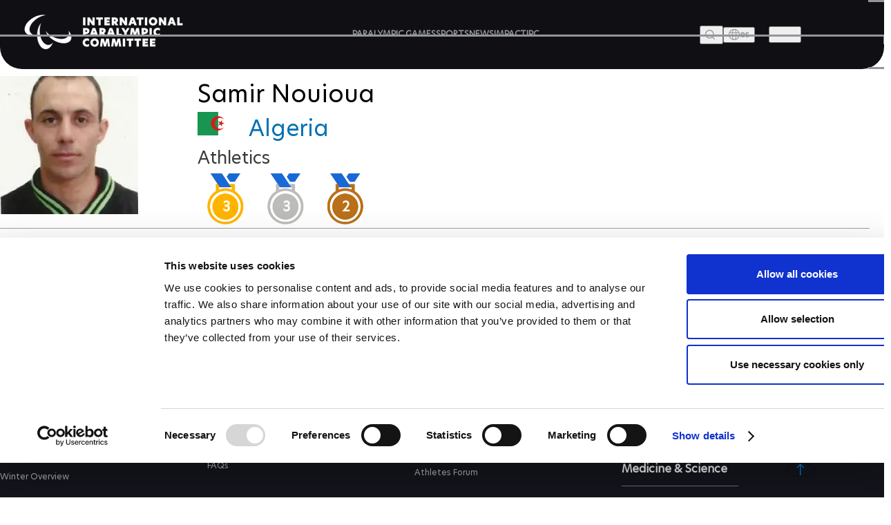

--- FILE ---
content_type: text/plain
request_url: https://www.paralympic.org/metrics/g/collect?v=2&tid=G-EFXW45ME1V&gtm=45je61e1h1v9239231353z89229636711za20gzb9229636711zd9229636711&_p=1768846303261&gcs=G111&gcd=13t3t3t3t5l1&npa=0&dma=0&gdid=dMWZhNz&cid=122458535.1768846306&ecid=812916419&ul=en-us%40posix&sr=1280x720&_fplc=0&ur=US-OH&frm=0&pscdl=noapi&_eu=AAAAAGA&sst.rnd=1439329221.1768846306&sst.adr=1&sst.us_privacy=1---&sst.tft=1768846303261&sst.lpc=153950265&sst.navt=n&sst.ude=0&sst.sw_exp=1&_s=1&tag_exp=103116026~103200004~104527907~104528501~104684208~104684211~105391252~115495939~115938466~115938469~117041588&sid=1768846305&sct=1&seg=0&dl=https%3A%2F%2Fwww.paralympic.org%2Fsamir-nouioua&dt=Samir%20Nouioua&_tu=DA&en=page_view&_fv=2&_nsi=1&_ss=1&_c=1&ep.event_id=1768846900973_17688471212986&tfd=6734&richsstsse
body_size: 630
content:
event: message
data: {"send_pixel":["https://analytics.google.com/g/s/collect?dma=0&npa=0&gcs=G111&gcd=13t3t3t3t5l1&gtm=45j91e61e1v9239231353z89229636711z99229636247za20gzb9229636711zd9229636711&tag_exp=103116026~103200004~104527907~104528501~104684208~104684211~105391252~115495939~115938466~115938469~117041588&_is_sw=0&_tu=DA&_gsid=EFXW45ME1VJPdKYRKA7I2BORH236wWBw"],"options":{}}

event: message
data: {"send_pixel":["https://stats.g.doubleclick.net/g/collect?v=2&dma=0&npa=0&gcs=G111&gcd=13t3t3t3t5l1&tid=G-EFXW45ME1V&cid=obhIROeLONvYOrdy2DHgN9aXkicJHfh25KhPQJFE7rk%3D.1768846306&gtm=45j91e61e1v9239231353z89229636711z99229636247za20gzb9229636711zd9229636711&tag_exp=103116026~103200004~104527907~104528501~104684208~104684211~105391252~115495939~115938466~115938469~117041588&_is_sw=0&_tu=DA&aip=1"],"options":{}}

event: message
data: {"response":{"status_code":200,"body":""}}

